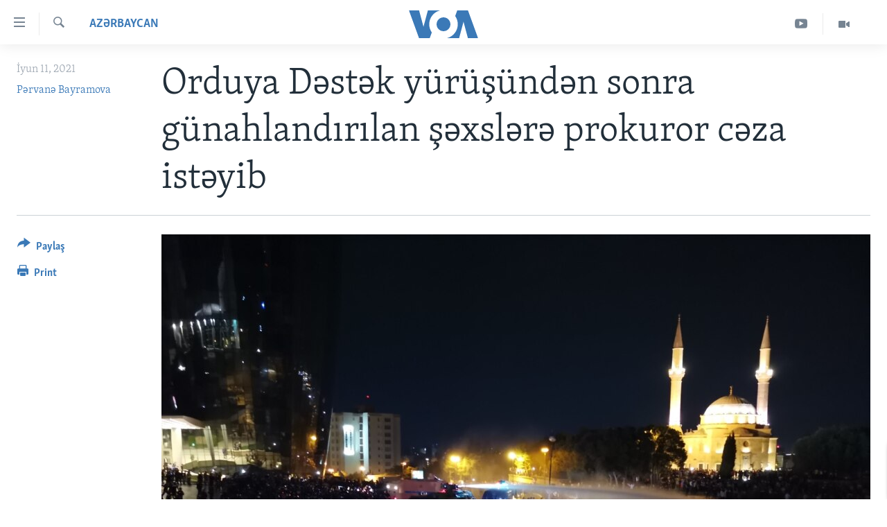

--- FILE ---
content_type: text/html; charset=utf-8
request_url: https://www.amerikaninsesi.org/a/orduya-d%C9%99st%C9%99k-y%C3%BCr%C3%BC%C5%9F%C3%BCnd%C9%99n-sonra-g%C3%BCnahland%C4%B1r%C4%B1lan-%C5%9F%C9%99xsl%C9%99r%C9%99-prokuror-c%C9%99za-ist%C9%99yib/5924980.html
body_size: 10229
content:

<!DOCTYPE html>
<html lang="az" dir="ltr" class="no-js">
<head>
<link href="/Content/responsive/VOA/az-Latn-AZ/VOA-az-Latn-AZ.css?&amp;av=0.0.0.0&amp;cb=306" rel="stylesheet"/>
<script src="https://tags.amerikaninsesi.org/voa-pangea/prod/utag.sync.js"></script> <script type='text/javascript' src='https://www.youtube.com/iframe_api' async></script>
<script type="text/javascript">
//a general 'js' detection, must be on top level in <head>, due to CSS performance
document.documentElement.className = "js";
var cacheBuster = "306";
var appBaseUrl = "/";
var imgEnhancerBreakpoints = [0, 144, 256, 408, 650, 1023, 1597];
var isLoggingEnabled = false;
var isPreviewPage = false;
var isLivePreviewPage = false;
if (!isPreviewPage) {
window.RFE = window.RFE || {};
window.RFE.cacheEnabledByParam = window.location.href.indexOf('nocache=1') === -1;
const url = new URL(window.location.href);
const params = new URLSearchParams(url.search);
// Remove the 'nocache' parameter
params.delete('nocache');
// Update the URL without the 'nocache' parameter
url.search = params.toString();
window.history.replaceState(null, '', url.toString());
} else {
window.addEventListener('load', function() {
const links = window.document.links;
for (let i = 0; i < links.length; i++) {
links[i].href = '#';
links[i].target = '_self';
}
})
}
var pwaEnabled = false;
var swCacheDisabled;
</script>
<meta charset="utf-8" />
<title>Orduya Dəstək y&#252;r&#252;ş&#252;ndən sonra g&#252;nahlandırılan şəxslərə prokuror cəza istəyib</title>
<meta name="description" content="İyunun 11-də Bakı Apellyasiya Məhkəməsinin binasında Səbail rayon Məhkəməsinin hakimi Azər Tağıyevin sədrliyi ilə Azərbaycan Ordusuna dəstək &#252;&#231;&#252;n 2020-ci il iyulun 14-də ke&#231;irilən aksiya zamanı yaranmış insident faktı &#252;zrə ittiham edilən şəxslərin cinayət işi &#252;zrə məhkəmə prosesində d&#246;vlət..." />
<meta name="keywords" content="Azərbaycan, Siyasət, məhkəmə, prokuror, orduya dəstək" />
<meta name="viewport" content="width=device-width, initial-scale=1.0" />
<meta http-equiv="X-UA-Compatible" content="IE=edge" />
<meta name="robots" content="max-image-preview:large"><meta property="fb:pages" content="286379721387253" />
<meta name="msvalidate.01" content="3286EE554B6F672A6F2E608C02343C0E" /><meta name="yandex-verification" content="b609cbfb95858e80" />
<link href="https://www.amerikaninsesi.org/a/orduya-dəstək-y&#252;r&#252;ş&#252;ndən-sonra-g&#252;nahlandırılan-şəxslərə-prokuror-cəza-istəyib/5924980.html" rel="canonical" />
<meta name="apple-mobile-web-app-title" content="Amerikanın Səsi" />
<meta name="apple-mobile-web-app-status-bar-style" content="black" />
<meta name="apple-itunes-app" content="app-id=632618796, app-argument=//5924980.ltr" />
<meta content="Orduya Dəstək yürüşündən sonra günahlandırılan şəxslərə prokuror cəza istəyib" property="og:title" />
<meta content="İyunun 11-də Bakı Apellyasiya Məhkəməsinin binasında Səbail rayon Məhkəməsinin hakimi Azər Tağıyevin sədrliyi ilə Azərbaycan Ordusuna dəstək üçün 2020-ci il iyulun 14-də keçirilən aksiya zamanı yaranmış insident faktı üzrə ittiham edilən şəxslərin cinayət işi üzrə məhkəmə prosesində dövlət..." property="og:description" />
<meta content="article" property="og:type" />
<meta content="https://www.amerikaninsesi.org/a/orduya-dəstək-yürüşündən-sonra-günahlandırılan-şəxslərə-prokuror-cəza-istəyib/5924980.html" property="og:url" />
<meta content="Voice of America" property="og:site_name" />
<meta content="https://www.facebook.com/AmerikaninSesi" property="article:publisher" />
<meta content="https://gdb.voanews.com/f14306b1-8bc4-492b-9bad-7032a2c83dd1_w1200_h630.jpg" property="og:image" />
<meta content="1200" property="og:image:width" />
<meta content="630" property="og:image:height" />
<meta content="227201870741869" property="fb:app_id" />
<meta content="Pərvanə Bayramova" name="Author" />
<meta content="summary_large_image" name="twitter:card" />
<meta content="@voaazeri" name="twitter:site" />
<meta content="https://gdb.voanews.com/f14306b1-8bc4-492b-9bad-7032a2c83dd1_w1200_h630.jpg" name="twitter:image" />
<meta content="Orduya Dəstək yürüşündən sonra günahlandırılan şəxslərə prokuror cəza istəyib" name="twitter:title" />
<meta content="İyunun 11-də Bakı Apellyasiya Məhkəməsinin binasında Səbail rayon Məhkəməsinin hakimi Azər Tağıyevin sədrliyi ilə Azərbaycan Ordusuna dəstək üçün 2020-ci il iyulun 14-də keçirilən aksiya zamanı yaranmış insident faktı üzrə ittiham edilən şəxslərin cinayət işi üzrə məhkəmə prosesində dövlət..." name="twitter:description" />
<link rel="amphtml" href="https://www.amerikaninsesi.org/amp/orduya-dəstək-y&#252;r&#252;ş&#252;ndən-sonra-g&#252;nahlandırılan-şəxslərə-prokuror-cəza-istəyib/5924980.html" />
<script type="application/ld+json">{"articleSection":"Azərbaycan","isAccessibleForFree":true,"headline":"Orduya Dəstək yürüşündən sonra günahlandırılan şəxslərə prokuror cəza istəyib","inLanguage":"az-Latn-AZ","keywords":"Azərbaycan, Siyasət, məhkəmə, prokuror, orduya dəstək","author":{"@type":"Person","url":"https://www.amerikaninsesi.org/author/pərvanə-bayramova/-ogmy","description":"","image":{"@type":"ImageObject","url":"https://gdb.voanews.com/3c81315c-b6cc-48c7-98e8-ee8d40e41be5.jpg"},"name":"Pərvanə Bayramova"},"datePublished":"2021-06-11 08:51:30Z","dateModified":"2021-06-11 13:01:30Z","publisher":{"logo":{"width":512,"height":220,"@type":"ImageObject","url":"https://www.amerikaninsesi.org/Content/responsive/VOA/az-Latn-AZ/img/logo.png"},"@type":"NewsMediaOrganization","url":"https://www.amerikaninsesi.org","sameAs":["https://www.facebook.com/AmerikaninSesi","https://www.instagram.com/amerikaninsesi","https://www.youtube.com/c/amerikaninsesi","https://twitter.com/amerikaninsesi"],"name":"Amerikanın Səsi","alternateName":""},"@context":"https://schema.org","@type":"NewsArticle","mainEntityOfPage":"https://www.amerikaninsesi.org/a/orduya-dəstək-yürüşündən-sonra-günahlandırılan-şəxslərə-prokuror-cəza-istəyib/5924980.html","url":"https://www.amerikaninsesi.org/a/orduya-dəstək-yürüşündən-sonra-günahlandırılan-şəxslərə-prokuror-cəza-istəyib/5924980.html","description":"İyunun 11-də Bakı Apellyasiya Məhkəməsinin binasında Səbail rayon Məhkəməsinin hakimi Azər Tağıyevin sədrliyi ilə Azərbaycan Ordusuna dəstək üçün 2020-ci il iyulun 14-də keçirilən aksiya zamanı yaranmış insident faktı üzrə ittiham edilən şəxslərin cinayət işi üzrə məhkəmə prosesində dövlət...","image":{"width":1080,"height":608,"@type":"ImageObject","url":"https://gdb.voanews.com/f14306b1-8bc4-492b-9bad-7032a2c83dd1_w1080_h608.jpg"},"name":"Orduya Dəstək yürüşündən sonra günahlandırılan şəxslərə prokuror cəza istəyib"}</script>
<script src="/Scripts/responsive/infographics.b?v=dVbZ-Cza7s4UoO3BqYSZdbxQZVF4BOLP5EfYDs4kqEo1&amp;av=0.0.0.0&amp;cb=306"></script>
<script src="/Scripts/responsive/loader.b?v=Q26XNwrL6vJYKjqFQRDnx01Lk2pi1mRsuLEaVKMsvpA1&amp;av=0.0.0.0&amp;cb=306"></script>
<link rel="icon" type="image/svg+xml" href="/Content/responsive/VOA/img/webApp/favicon.svg" />
<link rel="alternate icon" href="/Content/responsive/VOA/img/webApp/favicon.ico" />
<link rel="apple-touch-icon" sizes="152x152" href="/Content/responsive/VOA/img/webApp/ico-152x152.png" />
<link rel="apple-touch-icon" sizes="144x144" href="/Content/responsive/VOA/img/webApp/ico-144x144.png" />
<link rel="apple-touch-icon" sizes="114x114" href="/Content/responsive/VOA/img/webApp/ico-114x114.png" />
<link rel="apple-touch-icon" sizes="72x72" href="/Content/responsive/VOA/img/webApp/ico-72x72.png" />
<link rel="apple-touch-icon-precomposed" href="/Content/responsive/VOA/img/webApp/ico-57x57.png" />
<link rel="icon" sizes="192x192" href="/Content/responsive/VOA/img/webApp/ico-192x192.png" />
<link rel="icon" sizes="128x128" href="/Content/responsive/VOA/img/webApp/ico-128x128.png" />
<meta name="msapplication-TileColor" content="#ffffff" />
<meta name="msapplication-TileImage" content="/Content/responsive/VOA/img/webApp/ico-144x144.png" />
<link rel="alternate" type="application/rss+xml" title="VOA - Top Stories [RSS]" href="/api/" />
<link rel="sitemap" type="application/rss+xml" href="/sitemap.xml" />
</head>
<body class=" nav-no-loaded cc_theme pg-article print-lay-article js-category-to-nav nojs-images ">
<script type="text/javascript" >
var analyticsData = {url:"https://www.amerikaninsesi.org/a/orduya-d%c9%99st%c9%99k-y%c3%bcr%c3%bc%c5%9f%c3%bcnd%c9%99n-sonra-g%c3%bcnahland%c4%b1r%c4%b1lan-%c5%9f%c9%99xsl%c9%99r%c9%99-prokuror-c%c9%99za-ist%c9%99yib/5924980.html",property_id:"452",article_uid:"5924980",page_title:"Orduya Dəstək yürüşündən sonra günahlandırılan şəxslərə prokuror cəza istəyib",page_type:"article",content_type:"article",subcontent_type:"article",last_modified:"2021-06-11 13:01:30Z",pub_datetime:"2021-06-11 08:51:30Z",pub_year:"2021",pub_month:"06",pub_day:"11",pub_hour:"08",pub_weekday:"Friday",section:"azərbaycan",english_section:"azerbaijan",byline:"Pərvanə Bayramova",categories:"azerbaijan,politics",tags:"məhkəmə;prokuror;orduya dəstək",domain:"www.amerikaninsesi.org",language:"Azerbaijani",language_service:"VOA Azerbaijani",platform:"web",copied:"no",copied_article:"",copied_title:"",runs_js:"Yes",cms_release:"8.44.0.0.306",enviro_type:"prod",slug:"orduya-dəstək-yürüşündən-sonra-günahlandırılan-şəxslərə-prokuror-cəza-istəyib",entity:"VOA",short_language_service:"AZ",platform_short:"W",page_name:"Orduya Dəstək yürüşündən sonra günahlandırılan şəxslərə prokuror cəza istəyib"};
</script>
<noscript><iframe src="https://www.googletagmanager.com/ns.html?id=GTM-N8MP7P" height="0" width="0" style="display:none;visibility:hidden"></iframe></noscript><script type="text/javascript" data-cookiecategory="analytics">
var gtmEventObject = Object.assign({}, analyticsData, {event: 'page_meta_ready'});window.dataLayer = window.dataLayer || [];window.dataLayer.push(gtmEventObject);
if (top.location === self.location) { //if not inside of an IFrame
var renderGtm = "true";
if (renderGtm === "true") {
(function(w,d,s,l,i){w[l]=w[l]||[];w[l].push({'gtm.start':new Date().getTime(),event:'gtm.js'});var f=d.getElementsByTagName(s)[0],j=d.createElement(s),dl=l!='dataLayer'?'&l='+l:'';j.async=true;j.src='//www.googletagmanager.com/gtm.js?id='+i+dl;f.parentNode.insertBefore(j,f);})(window,document,'script','dataLayer','GTM-N8MP7P');
}
}
</script>
<!--Analytics tag js version start-->
<script type="text/javascript" data-cookiecategory="analytics">
var utag_data = Object.assign({}, analyticsData, {});
if(typeof(TealiumTagFrom)==='function' && typeof(TealiumTagSearchKeyword)==='function') {
var utag_from=TealiumTagFrom();var utag_searchKeyword=TealiumTagSearchKeyword();
if(utag_searchKeyword!=null && utag_searchKeyword!=='' && utag_data["search_keyword"]==null) utag_data["search_keyword"]=utag_searchKeyword;if(utag_from!=null && utag_from!=='') utag_data["from"]=TealiumTagFrom();}
if(window.top!== window.self&&utag_data.page_type==="snippet"){utag_data.page_type = 'iframe';}
try{if(window.top!==window.self&&window.self.location.hostname===window.top.location.hostname){utag_data.platform = 'self-embed';utag_data.platform_short = 'se';}}catch(e){if(window.top!==window.self&&window.self.location.search.includes("platformType=self-embed")){utag_data.platform = 'cross-promo';utag_data.platform_short = 'cp';}}
(function(a,b,c,d){ a="https://tags.amerikaninsesi.org/voa-pangea/prod/utag.js"; b=document;c="script";d=b.createElement(c);d.src=a;d.type="text/java"+c;d.async=true; a=b.getElementsByTagName(c)[0];a.parentNode.insertBefore(d,a); })();
</script>
<!--Analytics tag js version end-->
<!-- Analytics tag management NoScript -->
<noscript>
<img style="position: absolute; border: none;" src="https://ssc.amerikaninsesi.org/b/ss/bbgprod,bbgentityvoa/1/G.4--NS/1433195879?pageName=voa%3aaz%3aw%3aarticle%3aorduya%20d%c9%99st%c9%99k%20y%c3%bcr%c3%bc%c5%9f%c3%bcnd%c9%99n%20sonra%20g%c3%bcnahland%c4%b1r%c4%b1lan%20%c5%9f%c9%99xsl%c9%99r%c9%99%20prokuror%20c%c9%99za%20ist%c9%99yib&amp;c6=orduya%20d%c9%99st%c9%99k%20y%c3%bcr%c3%bc%c5%9f%c3%bcnd%c9%99n%20sonra%20g%c3%bcnahland%c4%b1r%c4%b1lan%20%c5%9f%c9%99xsl%c9%99r%c9%99%20prokuror%20c%c9%99za%20ist%c9%99yib&amp;v36=8.44.0.0.306&amp;v6=D=c6&amp;g=https%3a%2f%2fwww.amerikaninsesi.org%2fa%2forduya-d%25c9%2599st%25c9%2599k-y%25c3%25bcr%25c3%25bc%25c5%259f%25c3%25bcnd%25c9%2599n-sonra-g%25c3%25bcnahland%25c4%25b1r%25c4%25b1lan-%25c5%259f%25c9%2599xsl%25c9%2599r%25c9%2599-prokuror-c%25c9%2599za-ist%25c9%2599yib%2f5924980.html&amp;c1=D=g&amp;v1=D=g&amp;events=event1,event52&amp;c16=voa%20azerbaijani&amp;v16=D=c16&amp;c5=azerbaijan&amp;v5=D=c5&amp;ch=az%c9%99rbaycan&amp;c15=azerbaijani&amp;v15=D=c15&amp;c4=article&amp;v4=D=c4&amp;c14=5924980&amp;v14=D=c14&amp;v20=no&amp;c17=web&amp;v17=D=c17&amp;mcorgid=518abc7455e462b97f000101%40adobeorg&amp;server=www.amerikaninsesi.org&amp;pageType=D=c4&amp;ns=bbg&amp;v29=D=server&amp;v25=voa&amp;v30=452&amp;v105=D=User-Agent " alt="analytics" width="1" height="1" /></noscript>
<!-- End of Analytics tag management NoScript -->
<!--*** Accessibility links - For ScreenReaders only ***-->
<section>
<div class="sr-only">
<h2>Accessibility links</h2>
<ul>
<li><a href="#content" data-disable-smooth-scroll="1">Skip to main content</a></li>
<li><a href="#navigation" data-disable-smooth-scroll="1">Skip to main Navigation</a></li>
<li><a href="#txtHeaderSearch" data-disable-smooth-scroll="1">Skip to Search</a></li>
</ul>
</div>
</section>
<div dir="ltr">
<div id="page">
<aside>
<div class="c-lightbox overlay-modal">
<div class="c-lightbox__intro">
<h2 class="c-lightbox__intro-title"></h2>
<button class="btn btn--rounded c-lightbox__btn c-lightbox__intro-next" title="Sonrakı">
<span class="ico ico--rounded ico-chevron-forward"></span>
<span class="sr-only">Sonrakı</span>
</button>
</div>
<div class="c-lightbox__nav">
<button class="btn btn--rounded c-lightbox__btn c-lightbox__btn--close" title="Qapat">
<span class="ico ico--rounded ico-close"></span>
<span class="sr-only">Qapat</span>
</button>
<button class="btn btn--rounded c-lightbox__btn c-lightbox__btn--prev" title="Əvvəlki">
<span class="ico ico--rounded ico-chevron-backward"></span>
<span class="sr-only">Əvvəlki</span>
</button>
<button class="btn btn--rounded c-lightbox__btn c-lightbox__btn--next" title="Sonrakı">
<span class="ico ico--rounded ico-chevron-forward"></span>
<span class="sr-only">Sonrakı</span>
</button>
</div>
<div class="c-lightbox__content-wrap">
<figure class="c-lightbox__content">
<span class="c-spinner c-spinner--lightbox">
<img src="/Content/responsive/img/player-spinner.png"
alt="please wait"
title="please wait" />
</span>
<div class="c-lightbox__img">
<div class="thumb">
<img src="" alt="" />
</div>
</div>
<figcaption>
<div class="c-lightbox__info c-lightbox__info--foot">
<span class="c-lightbox__counter"></span>
<span class="caption c-lightbox__caption"></span>
</div>
</figcaption>
</figure>
</div>
<div class="hidden">
<div class="content-advisory__box content-advisory__box--lightbox">
<span class="content-advisory__box-text">This image contains sensitive content which some people may find offensive or disturbing.</span>
<button class="btn btn--transparent content-advisory__box-btn m-t-md" value="text" type="button">
<span class="btn__text">
Click to reveal
</span>
</button>
</div>
</div>
</div>
<div class="print-dialogue">
<div class="container">
<h3 class="print-dialogue__title section-head">Print Options:</h3>
<div class="print-dialogue__opts">
<ul class="print-dialogue__opt-group">
<li class="form__group form__group--checkbox">
<input class="form__check " id="checkboxImages" name="checkboxImages" type="checkbox" checked="checked" />
<label for="checkboxImages" class="form__label m-t-md">Images</label>
</li>
<li class="form__group form__group--checkbox">
<input class="form__check " id="checkboxMultimedia" name="checkboxMultimedia" type="checkbox" checked="checked" />
<label for="checkboxMultimedia" class="form__label m-t-md">Multimedia</label>
</li>
</ul>
<ul class="print-dialogue__opt-group">
<li class="form__group form__group--checkbox">
<input class="form__check " id="checkboxEmbedded" name="checkboxEmbedded" type="checkbox" checked="checked" />
<label for="checkboxEmbedded" class="form__label m-t-md">Embedded Content</label>
</li>
<li class="hidden">
<input class="form__check " id="checkboxComments" name="checkboxComments" type="checkbox" />
<label for="checkboxComments" class="form__label m-t-md">Comments</label>
</li>
</ul>
</div>
<div class="print-dialogue__buttons">
<button class="btn btn--secondary close-button" type="button" title="Ləğv">
<span class="btn__text ">Ləğv</span>
</button>
<button class="btn btn-cust-print m-l-sm" type="button" title="Print">
<span class="btn__text ">Print</span>
</button>
</div>
</div>
</div>
<div class="ctc-message pos-fix">
<div class="ctc-message__inner">Link has been copied to clipboard</div>
</div>
</aside>
<div class="hdr-20 hdr-20--big">
<div class="hdr-20__inner">
<div class="hdr-20__max pos-rel">
<div class="hdr-20__side hdr-20__side--primary d-flex">
<label data-for="main-menu-ctrl" data-switcher-trigger="true" data-switch-target="main-menu-ctrl" class="burger hdr-trigger pos-rel trans-trigger" data-trans-evt="click" data-trans-id="menu">
<span class="ico ico-close hdr-trigger__ico hdr-trigger__ico--close burger__ico burger__ico--close"></span>
<span class="ico ico-menu hdr-trigger__ico hdr-trigger__ico--open burger__ico burger__ico--open"></span>
</label>
<div class="menu-pnl pos-fix trans-target" data-switch-target="main-menu-ctrl" data-trans-id="menu">
<div class="menu-pnl__inner">
<nav class="main-nav menu-pnl__item menu-pnl__item--first">
<ul class="main-nav__list accordeon" data-analytics-tales="false" data-promo-name="link" data-location-name="nav,secnav">
<li class="main-nav__item">
<a class="main-nav__item-name main-nav__item-name--link" href="/" title="ANA SƏHİFƏ" >ANA SƏHİFƏ</a>
</li>
<li class="main-nav__item accordeon__item" data-switch-target="menu-item-715">
<label class="main-nav__item-name main-nav__item-name--label accordeon__control-label" data-switcher-trigger="true" data-for="menu-item-715">
Proqramlar
<span class="ico ico-chevron-down main-nav__chev"></span>
</label>
<div class="main-nav__sub-list">
<a class="main-nav__item-name main-nav__item-name--link main-nav__item-name--sub" href="/z/2479" title="Amerika İcmalı" data-item-name="weekly-summary" >Amerika İcmalı</a>
<a class="main-nav__item-name main-nav__item-name--link main-nav__item-name--sub" href="/z/2458" title="D&#252;nyaya Baxış" data-item-name="dunyaya-baxis" >D&#252;nyaya Baxış</a>
<a class="main-nav__item-name main-nav__item-name--link main-nav__item-name--sub" href="/z/7461" title="Faktlar nə deyir?" data-item-name="what-do-the-facts-say" >Faktlar nə deyir?</a>
</div>
</li>
<li class="main-nav__item">
<a class="main-nav__item-name main-nav__item-name--link" href="/z/2011" title="Azərbaycan" data-item-name="azerbaijan" >Azərbaycan</a>
</li>
<li class="main-nav__item accordeon__item" data-switch-target="menu-item-1920">
<label class="main-nav__item-name main-nav__item-name--label accordeon__control-label" data-switcher-trigger="true" data-for="menu-item-1920">
D&#252;nya
<span class="ico ico-chevron-down main-nav__chev"></span>
</label>
<div class="main-nav__sub-list">
<a class="main-nav__item-name main-nav__item-name--link main-nav__item-name--sub" href="/z/6931" title="Ukrayna b&#246;hranı" data-item-name="ukranian-crisis" >Ukrayna b&#246;hranı</a>
<a class="main-nav__item-name main-nav__item-name--link main-nav__item-name--sub" href="/z/7670" title="İsrail-HƏMAS m&#252;naqişəsi" data-item-name="israel-hamas" >İsrail-HƏMAS m&#252;naqişəsi</a>
</div>
</li>
<li class="main-nav__item accordeon__item" data-switch-target="menu-item-1691">
<label class="main-nav__item-name main-nav__item-name--label accordeon__control-label" data-switcher-trigger="true" data-for="menu-item-1691">
ABŞ
<span class="ico ico-chevron-down main-nav__chev"></span>
</label>
<div class="main-nav__sub-list">
<a class="main-nav__item-name main-nav__item-name--link main-nav__item-name--sub" href="/z/7887" title="ABŞ Se&#231;kiləri 2024" data-item-name="us-elections-2024" >ABŞ Se&#231;kiləri 2024</a>
</div>
</li>
<li class="main-nav__item">
<a class="main-nav__item-name main-nav__item-name--link" href="/z/2020" title="İran Azərbaycanı" data-item-name="iranian-azerbaijan" >İran Azərbaycanı</a>
</li>
<li class="main-nav__item">
<a class="main-nav__item-name main-nav__item-name--link" href="/z/2047" title="Videolar" data-item-name="programs-tv" >Videolar</a>
</li>
<li class="main-nav__item">
<a class="main-nav__item-name main-nav__item-name--link" href="/z/6874" title="Media Azadlığı" data-item-name="press-freedom" >Media Azadlığı</a>
</li>
<li class="main-nav__item">
<a class="main-nav__item-name main-nav__item-name--link" href="https://editorials.voa.gov/z/6204" title="Baş Məqalə" target="_blank" rel="noopener">Baş Məqalə</a>
</li>
</ul>
</nav>
<div class="menu-pnl__item">
<a href="https://learningenglish.voanews.com/" class="menu-pnl__item-link" alt="LEARNING ENGLISH">LEARNING ENGLISH</a>
</div>
<div class="menu-pnl__item menu-pnl__item--social">
<h5 class="menu-pnl__sub-head">Bizi izləyin</h5>
<a href="https://www.facebook.com/AmerikaninSesi" title="Bizi Facebookda izləyin" data-analytics-text="follow_on_facebook" class="btn btn--rounded btn--social-inverted menu-pnl__btn js-social-btn btn-facebook" target="_blank" rel="noopener">
<span class="ico ico-facebook-alt ico--rounded"></span>
</a>
<a href="https://www.instagram.com/amerikaninsesi" title="Follow us on Instagram" data-analytics-text="follow_on_instagram" class="btn btn--rounded btn--social-inverted menu-pnl__btn js-social-btn btn-instagram" target="_blank" rel="noopener">
<span class="ico ico-instagram ico--rounded"></span>
</a>
<a href="https://www.youtube.com/c/amerikaninsesi" title="Bizi YouTubeda izləyin" data-analytics-text="follow_on_youtube" class="btn btn--rounded btn--social-inverted menu-pnl__btn js-social-btn btn-youtube" target="_blank" rel="noopener">
<span class="ico ico-youtube ico--rounded"></span>
</a>
<a href="https://twitter.com/amerikaninsesi" title="Bizi Twitterdə izləyin" data-analytics-text="follow_on_twitter" class="btn btn--rounded btn--social-inverted menu-pnl__btn js-social-btn btn-twitter" target="_blank" rel="noopener">
<span class="ico ico-twitter ico--rounded"></span>
</a>
</div>
<div class="menu-pnl__item">
<a href="/navigation/allsites" class="menu-pnl__item-link">
<span class="ico ico-languages "></span>
Dillər
</a>
</div>
</div>
</div>
<label data-for="top-search-ctrl" data-switcher-trigger="true" data-switch-target="top-search-ctrl" class="top-srch-trigger hdr-trigger">
<span class="ico ico-close hdr-trigger__ico hdr-trigger__ico--close top-srch-trigger__ico top-srch-trigger__ico--close"></span>
<span class="ico ico-search hdr-trigger__ico hdr-trigger__ico--open top-srch-trigger__ico top-srch-trigger__ico--open"></span>
</label>
<div class="srch-top srch-top--in-header" data-switch-target="top-search-ctrl">
<div class="container">
<form action="/s" class="srch-top__form srch-top__form--in-header" id="form-topSearchHeader" method="get" role="search"><label for="txtHeaderSearch" class="sr-only">Axtar</label>
<input type="text" id="txtHeaderSearch" name="k" placeholder="mətn axtar..." accesskey="s" value="" class="srch-top__input analyticstag-event" onkeydown="if (event.keyCode === 13) { FireAnalyticsTagEventOnSearch('search', $dom.get('#txtHeaderSearch')[0].value) }" />
<button title="Axtar" type="submit" class="btn btn--top-srch analyticstag-event" onclick="FireAnalyticsTagEventOnSearch('search', $dom.get('#txtHeaderSearch')[0].value) ">
<span class="ico ico-search"></span>
</button></form>
</div>
</div>
<a href="/" class="main-logo-link">
<img src="/Content/responsive/VOA/az-Latn-AZ/img/logo-compact.svg" class="main-logo main-logo--comp" alt="site logo">
<img src="/Content/responsive/VOA/az-Latn-AZ/img/logo.svg" class="main-logo main-logo--big" alt="site logo">
</a>
</div>
<div class="hdr-20__side hdr-20__side--secondary d-flex">
<a href="/z/2047" title="Video" class="hdr-20__secondary-item" data-item-name="video">
<span class="ico ico-video hdr-20__secondary-icon"></span>
</a>
<a href="https://www.youtube.com/channel/UCragjy1e2_B2IJ9cM2yUpmg" title="YouTube" class="hdr-20__secondary-item" data-item-name="custom1">
<span class="ico-custom ico-custom--1 hdr-20__secondary-icon"></span>
</a>
<a href="/s" title="Axtar" class="hdr-20__secondary-item hdr-20__secondary-item--search" data-item-name="search">
<span class="ico ico-search hdr-20__secondary-icon hdr-20__secondary-icon--search"></span>
</a>
<div class="srch-bottom">
<form action="/s" class="srch-bottom__form d-flex" id="form-bottomSearch" method="get" role="search"><label for="txtSearch" class="sr-only">Axtar</label>
<input type="search" id="txtSearch" name="k" placeholder="mətn axtar..." accesskey="s" value="" class="srch-bottom__input analyticstag-event" onkeydown="if (event.keyCode === 13) { FireAnalyticsTagEventOnSearch('search', $dom.get('#txtSearch')[0].value) }" />
<button title="Axtar" type="submit" class="btn btn--bottom-srch analyticstag-event" onclick="FireAnalyticsTagEventOnSearch('search', $dom.get('#txtSearch')[0].value) ">
<span class="ico ico-search"></span>
</button></form>
</div>
</div>
<img src="/Content/responsive/VOA/az-Latn-AZ/img/logo-print.gif" class="logo-print" alt="site logo">
<img src="/Content/responsive/VOA/az-Latn-AZ/img/logo-print_color.png" class="logo-print logo-print--color" alt="site logo">
</div>
</div>
</div>
<script>
if (document.body.className.indexOf('pg-home') > -1) {
var nav2In = document.querySelector('.hdr-20__inner');
var nav2Sec = document.querySelector('.hdr-20__side--secondary');
var secStyle = window.getComputedStyle(nav2Sec);
if (nav2In && window.pageYOffset < 150 && secStyle['position'] !== 'fixed') {
nav2In.classList.add('hdr-20__inner--big')
}
}
</script>
<div class="c-hlights c-hlights--breaking c-hlights--no-item" data-hlight-display="mobile,desktop">
<div class="c-hlights__wrap container p-0">
<div class="c-hlights__nav">
<a role="button" href="#" title="Əvvəlki">
<span class="ico ico-chevron-backward m-0"></span>
<span class="sr-only">Əvvəlki</span>
</a>
<a role="button" href="#" title="Sonrakı">
<span class="ico ico-chevron-forward m-0"></span>
<span class="sr-only">Sonrakı</span>
</a>
</div>
<span class="c-hlights__label">
<span class="">SON DƏQİQƏ</span>
<span class="switcher-trigger">
<label data-for="more-less-1" data-switcher-trigger="true" class="switcher-trigger__label switcher-trigger__label--more p-b-0" title="Digər xəbərlər">
<span class="ico ico-chevron-down"></span>
</label>
<label data-for="more-less-1" data-switcher-trigger="true" class="switcher-trigger__label switcher-trigger__label--less p-b-0" title="Show less">
<span class="ico ico-chevron-up"></span>
</label>
</span>
</span>
<ul class="c-hlights__items switcher-target" data-switch-target="more-less-1">
</ul>
</div>
</div> <div id="content">
<main class="container">
<div class="hdr-container">
<div class="row">
<div class="col-category col-xs-12 col-md-2 pull-left"> <div class="category js-category">
<a class="" href="/z/2011">Azərbaycan</a> </div>
</div><div class="col-title col-xs-12 col-md-10 pull-right"> <h1 class="title pg-title">
Orduya Dəstək y&#252;r&#252;ş&#252;ndən sonra g&#252;nahlandırılan şəxslərə prokuror cəza istəyib
</h1>
</div><div class="col-publishing-details col-xs-12 col-sm-12 col-md-2 pull-left"> <div class="publishing-details ">
<div class="published">
<span class="date" >
<time pubdate="pubdate" datetime="2021-06-11T12:51:30+04:00">
İyun 11, 2021
</time>
</span>
</div>
<div class="links">
<ul class="links__list links__list--column">
<li class="links__item">
<a class="links__item-link" href="/author/pərvanə-bayramova/-ogmy" title="Pərvanə Bayramova">Pərvanə Bayramova</a>
</li>
</ul>
</div>
</div>
</div><div class="col-lg-12 separator"> <div class="separator">
<hr class="title-line" />
</div>
</div><div class="col-multimedia col-xs-12 col-md-10 pull-right"> <div class="cover-media">
<figure class="media-image js-media-expand">
<div class="img-wrap">
<div class="thumb thumb16_9">
<img src="https://gdb.voanews.com/f14306b1-8bc4-492b-9bad-7032a2c83dd1_w250_r1_s.jpg" alt="" />
</div>
</div>
</figure>
</div>
</div><div class="col-xs-12 col-md-2 pull-left article-share pos-rel"> <div class="share--box">
<div class="sticky-share-container" style="display:none">
<div class="container">
<a href="https://www.amerikaninsesi.org" id="logo-sticky-share">&nbsp;</a>
<div class="pg-title pg-title--sticky-share">
Orduya Dəstək y&#252;r&#252;ş&#252;ndən sonra g&#252;nahlandırılan şəxslərə prokuror cəza istəyib
</div>
<div class="sticked-nav-actions">
<!--This part is for sticky navigation display-->
<p class="buttons link-content-sharing p-0 ">
<button class="btn btn--link btn-content-sharing p-t-0 " id="btnContentSharing" value="text" role="Button" type="" title="More options">
<span class="ico ico-share ico--l"></span>
<span class="btn__text ">
Paylaş
</span>
</button>
</p>
<aside class="content-sharing js-content-sharing js-content-sharing--apply-sticky content-sharing--sticky"
role="complementary"
data-share-url="https://www.amerikaninsesi.org/a/orduya-d%c9%99st%c9%99k-y%c3%bcr%c3%bc%c5%9f%c3%bcnd%c9%99n-sonra-g%c3%bcnahland%c4%b1r%c4%b1lan-%c5%9f%c9%99xsl%c9%99r%c9%99-prokuror-c%c9%99za-ist%c9%99yib/5924980.html" data-share-title="Orduya Dəstək y&#252;r&#252;ş&#252;ndən sonra g&#252;nahlandırılan şəxslərə prokuror cəza istəyib" data-share-text="">
<div class="content-sharing__popover">
<h6 class="content-sharing__title">Paylaş</h6>
<button href="#close" id="btnCloseSharing" class="btn btn--text-like content-sharing__close-btn">
<span class="ico ico-close ico--l"></span>
</button>
<ul class="content-sharing__list">
<li class="content-sharing__item">
<div class="ctc ">
<input type="text" class="ctc__input" readonly="readonly">
<a href="" js-href="https://www.amerikaninsesi.org/a/orduya-d%c9%99st%c9%99k-y%c3%bcr%c3%bc%c5%9f%c3%bcnd%c9%99n-sonra-g%c3%bcnahland%c4%b1r%c4%b1lan-%c5%9f%c9%99xsl%c9%99r%c9%99-prokuror-c%c9%99za-ist%c9%99yib/5924980.html" class="content-sharing__link ctc__button">
<span class="ico ico-copy-link ico--rounded ico--s"></span>
<span class="content-sharing__link-text">Copy link</span>
</a>
</div>
</li>
<li class="content-sharing__item">
<a href="https://facebook.com/sharer.php?u=https%3a%2f%2fwww.amerikaninsesi.org%2fa%2forduya-d%25c9%2599st%25c9%2599k-y%25c3%25bcr%25c3%25bc%25c5%259f%25c3%25bcnd%25c9%2599n-sonra-g%25c3%25bcnahland%25c4%25b1r%25c4%25b1lan-%25c5%259f%25c9%2599xsl%25c9%2599r%25c9%2599-prokuror-c%25c9%2599za-ist%25c9%2599yib%2f5924980.html"
data-analytics-text="share_on_facebook"
title="Facebook" target="_blank"
class="content-sharing__link js-social-btn">
<span class="ico ico-facebook ico--rounded ico--s"></span>
<span class="content-sharing__link-text">Facebook</span>
</a>
</li>
<li class="content-sharing__item">
<a href="https://twitter.com/share?url=https%3a%2f%2fwww.amerikaninsesi.org%2fa%2forduya-d%25c9%2599st%25c9%2599k-y%25c3%25bcr%25c3%25bc%25c5%259f%25c3%25bcnd%25c9%2599n-sonra-g%25c3%25bcnahland%25c4%25b1r%25c4%25b1lan-%25c5%259f%25c9%2599xsl%25c9%2599r%25c9%2599-prokuror-c%25c9%2599za-ist%25c9%2599yib%2f5924980.html&amp;text=Orduya+D%c9%99st%c9%99k+y%c3%bcr%c3%bc%c5%9f%c3%bcnd%c9%99n+sonra+g%c3%bcnahland%c4%b1r%c4%b1lan+%c5%9f%c9%99xsl%c9%99r%c9%99+prokuror+c%c9%99za+ist%c9%99yib"
data-analytics-text="share_on_twitter"
title="Twitter" target="_blank"
class="content-sharing__link js-social-btn">
<span class="ico ico-twitter ico--rounded ico--s"></span>
<span class="content-sharing__link-text">Twitter</span>
</a>
</li>
<li class="content-sharing__item">
<a href="mailto:?body=https%3a%2f%2fwww.amerikaninsesi.org%2fa%2forduya-d%25c9%2599st%25c9%2599k-y%25c3%25bcr%25c3%25bc%25c5%259f%25c3%25bcnd%25c9%2599n-sonra-g%25c3%25bcnahland%25c4%25b1r%25c4%25b1lan-%25c5%259f%25c9%2599xsl%25c9%2599r%25c9%2599-prokuror-c%25c9%2599za-ist%25c9%2599yib%2f5924980.html&amp;subject=Orduya Dəstək y&#252;r&#252;ş&#252;ndən sonra g&#252;nahlandırılan şəxslərə prokuror cəza istəyib"
title="Email"
class="content-sharing__link ">
<span class="ico ico-email ico--rounded ico--s"></span>
<span class="content-sharing__link-text">Email</span>
</a>
</li>
</ul>
</div>
</aside>
</div>
</div>
</div>
<div class="links">
<p class="buttons link-content-sharing p-0 ">
<button class="btn btn--link btn-content-sharing p-t-0 " id="btnContentSharing" value="text" role="Button" type="" title="More options">
<span class="ico ico-share ico--l"></span>
<span class="btn__text ">
Paylaş
</span>
</button>
</p>
<aside class="content-sharing js-content-sharing " role="complementary"
data-share-url="https://www.amerikaninsesi.org/a/orduya-d%c9%99st%c9%99k-y%c3%bcr%c3%bc%c5%9f%c3%bcnd%c9%99n-sonra-g%c3%bcnahland%c4%b1r%c4%b1lan-%c5%9f%c9%99xsl%c9%99r%c9%99-prokuror-c%c9%99za-ist%c9%99yib/5924980.html" data-share-title="Orduya Dəstək y&#252;r&#252;ş&#252;ndən sonra g&#252;nahlandırılan şəxslərə prokuror cəza istəyib" data-share-text="">
<div class="content-sharing__popover">
<h6 class="content-sharing__title">Paylaş</h6>
<button href="#close" id="btnCloseSharing" class="btn btn--text-like content-sharing__close-btn">
<span class="ico ico-close ico--l"></span>
</button>
<ul class="content-sharing__list">
<li class="content-sharing__item">
<div class="ctc ">
<input type="text" class="ctc__input" readonly="readonly">
<a href="" js-href="https://www.amerikaninsesi.org/a/orduya-d%c9%99st%c9%99k-y%c3%bcr%c3%bc%c5%9f%c3%bcnd%c9%99n-sonra-g%c3%bcnahland%c4%b1r%c4%b1lan-%c5%9f%c9%99xsl%c9%99r%c9%99-prokuror-c%c9%99za-ist%c9%99yib/5924980.html" class="content-sharing__link ctc__button">
<span class="ico ico-copy-link ico--rounded ico--l"></span>
<span class="content-sharing__link-text">Copy link</span>
</a>
</div>
</li>
<li class="content-sharing__item">
<a href="https://facebook.com/sharer.php?u=https%3a%2f%2fwww.amerikaninsesi.org%2fa%2forduya-d%25c9%2599st%25c9%2599k-y%25c3%25bcr%25c3%25bc%25c5%259f%25c3%25bcnd%25c9%2599n-sonra-g%25c3%25bcnahland%25c4%25b1r%25c4%25b1lan-%25c5%259f%25c9%2599xsl%25c9%2599r%25c9%2599-prokuror-c%25c9%2599za-ist%25c9%2599yib%2f5924980.html"
data-analytics-text="share_on_facebook"
title="Facebook" target="_blank"
class="content-sharing__link js-social-btn">
<span class="ico ico-facebook ico--rounded ico--l"></span>
<span class="content-sharing__link-text">Facebook</span>
</a>
</li>
<li class="content-sharing__item">
<a href="https://twitter.com/share?url=https%3a%2f%2fwww.amerikaninsesi.org%2fa%2forduya-d%25c9%2599st%25c9%2599k-y%25c3%25bcr%25c3%25bc%25c5%259f%25c3%25bcnd%25c9%2599n-sonra-g%25c3%25bcnahland%25c4%25b1r%25c4%25b1lan-%25c5%259f%25c9%2599xsl%25c9%2599r%25c9%2599-prokuror-c%25c9%2599za-ist%25c9%2599yib%2f5924980.html&amp;text=Orduya+D%c9%99st%c9%99k+y%c3%bcr%c3%bc%c5%9f%c3%bcnd%c9%99n+sonra+g%c3%bcnahland%c4%b1r%c4%b1lan+%c5%9f%c9%99xsl%c9%99r%c9%99+prokuror+c%c9%99za+ist%c9%99yib"
data-analytics-text="share_on_twitter"
title="Twitter" target="_blank"
class="content-sharing__link js-social-btn">
<span class="ico ico-twitter ico--rounded ico--l"></span>
<span class="content-sharing__link-text">Twitter</span>
</a>
</li>
<li class="content-sharing__item">
<a href="mailto:?body=https%3a%2f%2fwww.amerikaninsesi.org%2fa%2forduya-d%25c9%2599st%25c9%2599k-y%25c3%25bcr%25c3%25bc%25c5%259f%25c3%25bcnd%25c9%2599n-sonra-g%25c3%25bcnahland%25c4%25b1r%25c4%25b1lan-%25c5%259f%25c9%2599xsl%25c9%2599r%25c9%2599-prokuror-c%25c9%2599za-ist%25c9%2599yib%2f5924980.html&amp;subject=Orduya Dəstək y&#252;r&#252;ş&#252;ndən sonra g&#252;nahlandırılan şəxslərə prokuror cəza istəyib"
title="Email"
class="content-sharing__link ">
<span class="ico ico-email ico--rounded ico--l"></span>
<span class="content-sharing__link-text">Email</span>
</a>
</li>
</ul>
</div>
</aside>
<p class="link-print visible-md visible-lg buttons p-0">
<button class="btn btn--link btn-print p-t-0" onclick="if (typeof FireAnalyticsTagEvent === 'function') {FireAnalyticsTagEvent({ on_page_event: 'print_story' });}return false" title="(CTRL+P)">
<span class="ico ico-print"></span>
<span class="btn__text">Print</span>
</button>
</p>
</div>
</div>
</div>
</div>
</div>
<div class="body-container">
<div class="row">
<div class="col-xs-12 col-sm-12 col-md-10 col-lg-10 pull-right">
<div class="row">
<div class="col-xs-12 col-sm-12 col-md-8 col-lg-8 pull-left bottom-offset content-offset">
<div id="article-content" class="content-floated-wrap fb-quotable">
<div class="wsw">
<p>İyunun 11-də Bakı Apellyasiya Məhkəməsinin binasında Səbail rayon Məhkəməsinin hakimi Azər Tağıyevin sədrliyi ilə Azərbaycan Ordusuna dəstək üçün 2020-ci il iyulun 14-də keçirilən aksiya zamanı yaranmış insident faktı üzrə ittiham edilən şəxslərin cinayət işi üzrə məhkəmə prosesində dövlət ittihamçısı iş istəyib.</p>
<p>Dövlət ittihamını müdafiə edən prokuror bu qrup üzrə Azərbaycan Xalq Cəbhəsi Partiyasının Rəyasət Heyətinin üzvü Asif Yusifliyə və bitərəf Taleh Məmişova 4 il, digərlərinə 3 il 6 ay sınaq müddəti ilə şərti cəza istəyib.</p>
<p>Bu qrupa AXCP fəalları Asif Yusifli, Seymur Əhmədov, Elnur Cabbarov, Müşfiq Quliyev, Elvin Məmmədov, Şəmsi Rəhimli Naxçıvan Muxtar Respublikasının keçmiş daxili işlər naziri Səyavuş Mustafayev, ADR Hərəkatından Pərvin Çobanov, Müsəlman Birliyi Hərəkatından Dəyanət Mövlayev və Kamal Mahmudov, bitərəflər Taleh Məmişov və Elçin Mehdiyev daxildir. </p>
<p>Təqsirləndirilən şəxslər Cinayət Məcəlləsinin 186 (əmlakı qəsdən məhvetmə və ya zədələmə), 233 (ictimai qaydanın pozulmasına səbəb olan hərəkətlər təşkil etmə) və 315-ci (hakimiyyət nümayəndəsinə zor tətbiq etmə) maddələri ilə günahlandırılır.</p>
<p>Bu cinayət işi üzrə 37 nəfər təqsirləndirilən, 22 nəfər zərərçəkən şəxs var. Ötən ilin noyabr-dekabr aylarında həbsdə saxlanılan təqsirləndirilən şəxslərin hamısı polisin nəzarətinə verilməklə sərbəst buraxılıb.</p>
<p>Təqsirləndirilən şəxslərdən 16 nəfəri AXCP-nin, 2 nəfəri Müsəlman Birliyi Hərəkatının, 1 nəfəri Azərbaycan Demokratiya və Rifah Hərəkatının fəalıdır. Təqsirləndirilənlər arasında Naxçıvanın keçmiş daxili işlər naziri Siyavuş Mustafayev də var. Qalanları bitərəflərdir.</p>
<p>2020-ci il iyulun 14-də Bakıda minlərlə insanın Ermənistan-Azərbaycan sərhədində gedən döyüşlərə dəstək məqsədilə keçirdiyi yürüş-mitinq iyulun 15-də səhərə yaxın polis tərəfindən dağıdılıb. Aksiyanın dağıdılması zamanı polis su şırnaqlarından, gözyaşardıcı qazdan və dəyənəklərdən istifadə edib.</p>
<p>Belə ki, gecə saatlarında bir qrup aksiya iştirakçısı parlamentin binasına daxil olub, polis avtomobili aşırılıb. Bu zaman polis aksiyaçıları parlamentin binasından çıxarıb və polislə qarşıdurma yaşanıb.</p>
<p>Yaranmış insidentlə bağlı cinayət işi qaldırılıb, çoxsaylı insan həbs edilib.</p>
<p>Rəsmi qurumlar həbs edilənlərin sayı barədə məlumat verməsə də, hüquq müdafiəçiləri onların sayının yüzdən çox olduğunu güman edir. Onların çoxu inzibati qaydada cəzalandırılıb.</p>
<p>AXCP-nin məlumatına görə, Azərbaycan Ordusunu dəstəkləmək məqsədi ilə iyulun 14-də keçirilən aksiya zamanı yaranan insident faktı üzrə qaldırılmış cinayət işi üzrə bu partiyanın 45 nəfər fəalı həbs edilib.</p>
<p>“Onlardan 16 nəfərinə qarşı ağır ittihamlar irəli sürülüb. 15 nəfər inzibati qaydada həbs edilib, 14 nəfər şahid qismində dindirilərək sərbəst buraxılıb,” məlumatda qeyd edilir.</p>
<p>AXCP və digər bir sıra siyasi qurumlar həbsləri &quot;siyasi sifariş&quot; hesab edir.</p>
</div>
<ul>
</ul>
</div>
</div>
<div class="col-xs-12 col-sm-12 col-md-4 col-lg-4 pull-left design-top-offset"> <div class="region">
</div>
</div>
</div>
</div>
</div>
</div>
</main>
<div class="container">
<div class="row">
<div class="col-xs-12 col-sm-12 col-md-12 col-lg-12">
<div class="slide-in-wg suspended" data-cookie-id="wgt-35035-1732855">
<div class="wg-hiding-area">
<span class="ico ico-arrow-right"></span>
<div class="media-block-wrap">
<h2 class="section-head">Recommended</h2>
<div class="row">
<ul>
<li class="col-xs-12 col-sm-12 col-md-12 col-lg-12 mb-grid">
<div class="media-block ">
<a href="/a/7221213.html" class="img-wrap img-wrap--t-spac img-wrap--size-4 img-wrap--float" title="Əlilliyi olanlar &#252;&#231;&#252;n Azərbaycanda həyat necədir?">
<div class="thumb thumb16_9">
<noscript class="nojs-img">
<img src="https://gdb.voanews.com/01000000-0aff-0242-ae5f-08db9a72fd33_w100_r1.jpg" alt="" />
</noscript>
<img data-src="https://gdb.voanews.com/01000000-0aff-0242-ae5f-08db9a72fd33_w33_r1.jpg" src="" alt="" class=""/>
</div>
</a>
<div class="media-block__content media-block__content--h">
<a href="/a/7221213.html">
<h4 class="media-block__title media-block__title--size-4" title="Əlilliyi olanlar &#252;&#231;&#252;n Azərbaycanda həyat necədir?">
Əlilliyi olanlar &#252;&#231;&#252;n Azərbaycanda həyat necədir?
</h4>
</a>
</div>
</div>
</li>
</ul>
</div>
</div>
</div>
</div>
</div>
</div>
</div>
</div>
<footer role="contentinfo">
<div id="foot" class="foot">
<div class="container">
<div class="foot-nav collapsed" id="foot-nav">
<div class="menu">
<ul class="items">
<li class="socials block-socials">
<span class="handler" id="socials-handler">
Bizi izləyin
</span>
<div class="inner">
<ul class="subitems follow">
<li>
<a href="https://www.facebook.com/AmerikaninSesi" title="Bizi Facebookda izləyin" data-analytics-text="follow_on_facebook" class="btn btn--rounded js-social-btn btn-facebook" target="_blank" rel="noopener">
<span class="ico ico-facebook-alt ico--rounded"></span>
</a>
</li>
<li>
<a href="https://www.instagram.com/amerikaninsesi" title="Follow us on Instagram" data-analytics-text="follow_on_instagram" class="btn btn--rounded js-social-btn btn-instagram" target="_blank" rel="noopener">
<span class="ico ico-instagram ico--rounded"></span>
</a>
</li>
<li>
<a href="https://www.youtube.com/c/amerikaninsesi" title="Bizi YouTubeda izləyin" data-analytics-text="follow_on_youtube" class="btn btn--rounded js-social-btn btn-youtube" target="_blank" rel="noopener">
<span class="ico ico-youtube ico--rounded"></span>
</a>
</li>
<li>
<a href="https://twitter.com/amerikaninsesi" title="Bizi Twitterdə izləyin" data-analytics-text="follow_on_twitter" class="btn btn--rounded js-social-btn btn-twitter" target="_blank" rel="noopener">
<span class="ico ico-twitter ico--rounded"></span>
</a>
</li>
<li>
<a href="/rssfeeds" title="RSS" data-analytics-text="follow_on_rss" class="btn btn--rounded js-social-btn btn-rss" >
<span class="ico ico-rss ico--rounded"></span>
</a>
</li>
<li>
<a href="/podcasts" title="Podcast" data-analytics-text="follow_on_podcast" class="btn btn--rounded js-social-btn btn-podcast" >
<span class="ico ico-podcast ico--rounded"></span>
</a>
</li>
<li>
<a href="/subscribe.html" title="Subscribe" data-analytics-text="follow_on_subscribe" class="btn btn--rounded js-social-btn btn-email" >
<span class="ico ico-email ico--rounded"></span>
</a>
</li>
</ul>
</div>
</li>
<li class="block-primary collapsed collapsible item">
<span class="handler">
Proqramlar
<span title="close tab" class="ico ico-chevron-up"></span>
<span title="open tab" class="ico ico-chevron-down"></span>
<span title="add" class="ico ico-plus"></span>
<span title="remove" class="ico ico-minus"></span>
</span>
<div class="inner">
<ul class="subitems">
<li class="subitem">
<a class="handler" href="/z/2479" title="Amerika İcmalı" >Amerika İcmalı</a>
</li>
<li class="subitem">
<a class="handler" href="/z/3581" title="Amerikana" >Amerikana</a>
</li>
<li class="subitem">
<a class="handler" href="/z/2458" title="Dunyaya Baxış" >Dunyaya Baxış</a>
</li>
<li class="subitem">
<a class="handler" href="/z/2455" title="İran Azərbaycanına Pəncərə" >İran Azərbaycanına Pəncərə</a>
</li>
<li class="subitem">
<a class="handler" href="/z/2457" title="ŞouBiz" >ŞouBiz</a>
</li>
</ul>
</div>
</li>
<li class="block-primary collapsed collapsible item">
<span class="handler">
Haqqımızda
<span title="close tab" class="ico ico-chevron-up"></span>
<span title="open tab" class="ico ico-chevron-down"></span>
<span title="add" class="ico ico-plus"></span>
<span title="remove" class="ico ico-minus"></span>
</span>
<div class="inner">
<ul class="subitems">
<li class="subitem">
<a class="handler" href="/p/3821.html" title="Bizimlə Əlaqə" >Bizimlə Əlaqə</a>
</li>
<li class="subitem">
<a class="handler" href="/p/3831.html" title="İstifadə Şərtləri" >İstifadə Şərtləri</a>
</li>
<li class="subitem">
<a class="handler" href="/p/7282.html" title="X&#252;susi &#199;ıxış İmkanı" >X&#252;susi &#199;ıxış İmkanı</a>
</li>
<li class="subitem">
<a class="handler" href="https://www.amerikaninsesi.org/p/7101.html" title="Bizim haqda" >Bizim haqda</a>
</li>
</ul>
</div>
</li>
</ul>
</div>
</div>
<div class="foot__item foot__item--copyrights">
<p class="copyright"></p>
</div>
</div>
</div>
</footer> </div>
</div>
<script defer src="/Scripts/responsive/serviceWorkerInstall.js?cb=306"></script>
<script type="text/javascript">
// opera mini - disable ico font
if (navigator.userAgent.match(/Opera Mini/i)) {
document.getElementsByTagName("body")[0].className += " can-not-ff";
}
// mobile browsers test
if (typeof RFE !== 'undefined' && RFE.isMobile) {
if (RFE.isMobile.any()) {
document.getElementsByTagName("body")[0].className += " is-mobile";
}
else {
document.getElementsByTagName("body")[0].className += " is-not-mobile";
}
}
</script>
<script src="/conf.js?x=306" type="text/javascript"></script>
<div class="responsive-indicator">
<div class="visible-xs-block">XS</div>
<div class="visible-sm-block">SM</div>
<div class="visible-md-block">MD</div>
<div class="visible-lg-block">LG</div>
</div>
<script type="text/javascript">
var bar_data = {
"apiId": "5924980",
"apiType": "1",
"isEmbedded": "0",
"culture": "az-Latn-AZ",
"cookieName": "cmsLoggedIn",
"cookieDomain": "www.amerikaninsesi.org"
};
</script>
<div id="scriptLoaderTarget" style="display:none;contain:strict;"></div>
</body>
</html>